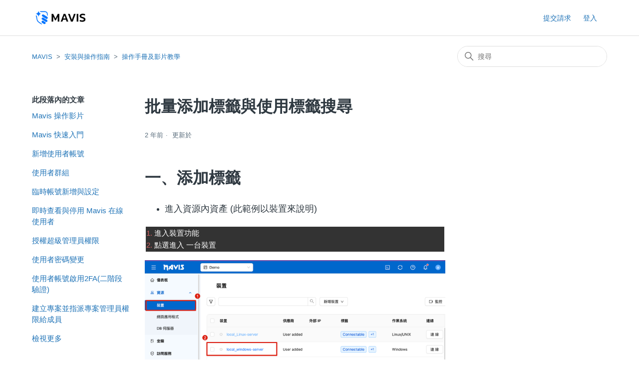

--- FILE ---
content_type: text/html; charset=utf-8
request_url: https://mavis.pentium.network/hc/zh-tw/articles/23033372208788-%E6%89%B9%E9%87%8F%E6%B7%BB%E5%8A%A0%E6%A8%99%E7%B1%A4%E8%88%87%E4%BD%BF%E7%94%A8%E6%A8%99%E7%B1%A4%E6%90%9C%E5%B0%8B
body_size: 7081
content:
<!DOCTYPE html>
<html dir="ltr" lang="zh-TW">
<head>
  <meta charset="utf-8" />
  <!-- v26806 -->


  <title>批量添加標籤與使用標籤搜尋 &ndash; MAVIS</title>

  

  <meta name="description" content="一、添加標籤  進入資源內資產 (此範例以裝置來說明)        1. 進入裝置功能2. 點選進入 一台裝置             3. 標籤欄位 點擊編輯圖示             4. 選擇標籤或是直接輸入標籤文字後勾選,此範例輸入&quot;noc&quot;..." /><meta property="og:image" content="https://mavis.pentium.network/hc/theming_assets/01JXVSKBRT18G3R2SY630HPDDD" />
<meta property="og:type" content="website" />
<meta property="og:site_name" content="MAVIS" />
<meta property="og:title" content="批量添加標籤與使用標籤搜尋" />
<meta property="og:description" content="一、添加標籤

進入資源內資產 (此範例以裝置來說明)







1. 進入裝置功能2. 點選進入 一台裝置












3. 標籤欄位 點擊編輯圖示












4. 選擇標籤或是直接輸入標籤文字後勾選,此範例輸入&quot;noc&quot; 後勾選











5. 檢視已經設定好的標籤,如果想要刪除,直接選擇標籤Ｘ移除6. 點擊 儲存





二、批量添加標籤

..." />
<meta property="og:url" content="https://mavis.pentium.network/hc/zh-tw/articles/23033372208788" />
<link rel="canonical" href="https://mavis.pentium.network/hc/zh-tw/articles/23033372208788-%E6%89%B9%E9%87%8F%E6%B7%BB%E5%8A%A0%E6%A8%99%E7%B1%A4%E8%88%87%E4%BD%BF%E7%94%A8%E6%A8%99%E7%B1%A4%E6%90%9C%E5%B0%8B">
<link rel="alternate" hreflang="ja-jp" href="https://mavis.pentium.network/hc/ja-jp/articles/23033372208788-%E3%82%BF%E3%82%B0%E3%81%AE%E4%B8%80%E6%8B%AC%E8%BF%BD%E5%8A%A0%E3%81%A8%E3%82%BF%E3%82%B0%E6%A4%9C%E7%B4%A2%E3%81%AE%E4%BD%BF%E7%94%A8">
<link rel="alternate" hreflang="x-default" href="https://mavis.pentium.network/hc/zh-tw/articles/23033372208788-%E6%89%B9%E9%87%8F%E6%B7%BB%E5%8A%A0%E6%A8%99%E7%B1%A4%E8%88%87%E4%BD%BF%E7%94%A8%E6%A8%99%E7%B1%A4%E6%90%9C%E5%B0%8B">
<link rel="alternate" hreflang="zh-tw" href="https://mavis.pentium.network/hc/zh-tw/articles/23033372208788-%E6%89%B9%E9%87%8F%E6%B7%BB%E5%8A%A0%E6%A8%99%E7%B1%A4%E8%88%87%E4%BD%BF%E7%94%A8%E6%A8%99%E7%B1%A4%E6%90%9C%E5%B0%8B">

  <link rel="stylesheet" href="//static.zdassets.com/hc/assets/application-f34d73e002337ab267a13449ad9d7955.css" media="all" id="stylesheet" />
  <link rel="stylesheet" type="text/css" href="/hc/theming_assets/10354554/8230420152212/style.css?digest=38465834813716">

  <link rel="icon" type="image/x-icon" href="/hc/theming_assets/01JXVSK3XQNFCRZXQ9358QXTPR">

    

  <meta content="width=device-width, initial-scale=1.0" name="viewport" />
<!-- Make the translated search clear button label available for use in JS -->
<!-- See buildClearSearchButton() in script.js -->
<script type="text/javascript">window.searchClearButtonLabelLocalized = "清除搜尋";</script>

  
</head>
<body class="">
  
  
  

  <a class="skip-navigation" tabindex="1" href="#main-content">跳至主內容</a>

<header class="header">
  <div class="logo">
    <a title="主頁" href="/hc/zh-tw">
      <img src="/hc/theming_assets/01JXVSKBRT18G3R2SY630HPDDD" alt="MAVIS 客服中心主頁" />
      
    </a>
  </div>

  <div class="nav-wrapper-desktop">
    <nav class="user-nav" id="user-nav">
      <ul class="user-nav-list">
        <li></li>
        <li><a class="submit-a-request" href="/hc/zh-tw/requests/new">提交請求</a></li>
        
          <li>
            <a class="sign-in" rel="nofollow" data-auth-action="signin" title="開啟對話方塊" role="button" href="https://pentiumnetworkltd.zendesk.com/access?brand_id=8230420152212&amp;return_to=https%3A%2F%2Fmavis.pentium.network%2Fhc%2Fzh-tw%2Farticles%2F23033372208788-%25E6%2589%25B9%25E9%2587%258F%25E6%25B7%25BB%25E5%258A%25A0%25E6%25A8%2599%25E7%25B1%25A4%25E8%2588%2587%25E4%25BD%25BF%25E7%2594%25A8%25E6%25A8%2599%25E7%25B1%25A4%25E6%2590%259C%25E5%25B0%258B">
              登入
            </a>
          </li>
        
      </ul>
    </nav>
    
  </div>

  <div class="nav-wrapper-mobile">
    <button class="menu-button-mobile" aria-controls="user-nav-mobile" aria-expanded="false" aria-label="切換導覽功能表">
      
      <svg xmlns="http://www.w3.org/2000/svg" width="16" height="16" focusable="false" viewBox="0 0 16 16" class="icon-menu">
        <path fill="none" stroke="currentColor" stroke-linecap="round" d="M1.5 3.5h13m-13 4h13m-13 4h13"/>
      </svg>
    </button>
    <nav class="menu-list-mobile" id="user-nav-mobile" aria-expanded="false">
      <ul class="menu-list-mobile-items">
        
          <li class="item">
            <a role="menuitem" rel="nofollow" data-auth-action="signin" title="開啟對話方塊" href="https://pentiumnetworkltd.zendesk.com/access?brand_id=8230420152212&amp;return_to=https%3A%2F%2Fmavis.pentium.network%2Fhc%2Fzh-tw%2Farticles%2F23033372208788-%25E6%2589%25B9%25E9%2587%258F%25E6%25B7%25BB%25E5%258A%25A0%25E6%25A8%2599%25E7%25B1%25A4%25E8%2588%2587%25E4%25BD%25BF%25E7%2594%25A8%25E6%25A8%2599%25E7%25B1%25A4%25E6%2590%259C%25E5%25B0%258B">
              登入
            </a>
          </li>
          <li class="nav-divider"></li>
        
        <li class="item"></li>
        <li class="item"><a class="submit-a-request" role="menuitem" href="/hc/zh-tw/requests/new">提交請求</a></li>
        <li class="nav-divider"></li>
        
        </li>
      </ul>
    </nav>
  </div>

</header>


  <main role="main">
    <div class="container-divider"></div>
<div class="container">
  <nav class="sub-nav">
    <ol class="breadcrumbs">
  
    <li title="MAVIS">
      
        <a href="/hc/zh-tw">MAVIS</a>
      
    </li>
  
    <li title="安裝與操作指南">
      
        <a href="/hc/zh-tw/categories/22951257082132-%E5%AE%89%E8%A3%9D%E8%88%87%E6%93%8D%E4%BD%9C%E6%8C%87%E5%8D%97">安裝與操作指南</a>
      
    </li>
  
    <li title="操作手冊及影片教學">
      
        <a href="/hc/zh-tw/sections/22951327222804-%E6%93%8D%E4%BD%9C%E6%89%8B%E5%86%8A%E5%8F%8A%E5%BD%B1%E7%89%87%E6%95%99%E5%AD%B8">操作手冊及影片教學</a>
      
    </li>
  
</ol>

    <div class="search-container">
      <svg xmlns="http://www.w3.org/2000/svg" width="12" height="12" focusable="false" viewBox="0 0 12 12" class="search-icon" aria-hidden="true">
        <circle cx="4.5" cy="4.5" r="4" fill="none" stroke="currentColor"/>
        <path stroke="currentColor" stroke-linecap="round" d="M11 11L7.5 7.5"/>
      </svg>
      <form role="search" class="search" data-search="" action="/hc/zh-tw/search" accept-charset="UTF-8" method="get"><input type="hidden" name="utf8" value="&#x2713;" autocomplete="off" /><input type="hidden" name="category" id="category" value="22951257082132" autocomplete="off" />
<input type="search" name="query" id="query" placeholder="搜尋" aria-label="搜尋" /></form>
    </div>
  </nav>

  <div class="article-container" id="article-container">
    <aside class="article-sidebar" aria-labelledby="section-articles-title">
      
        <div class="collapsible-sidebar">
          <button type="button" class="collapsible-sidebar-toggle" aria-labelledby="section-articles-title" aria-expanded="false">
            <svg xmlns="http://www.w3.org/2000/svg" width="20" height="20" focusable="false" viewBox="0 0 12 12" aria-hidden="true" class="collapsible-sidebar-toggle-icon chevron-icon">
              <path fill="none" stroke="currentColor" stroke-linecap="round" d="M3 4.5l2.6 2.6c.2.2.5.2.7 0L9 4.5"/>
            </svg>
            <svg xmlns="http://www.w3.org/2000/svg" width="20" height="20" focusable="false" viewBox="0 0 12 12" aria-hidden="true" class="collapsible-sidebar-toggle-icon x-icon">
              <path stroke="currentColor" stroke-linecap="round" d="M3 9l6-6m0 6L3 3"/>
            </svg>
          </button>
          <span id="section-articles-title" class="collapsible-sidebar-title sidenav-title">
            此段落內的文章
          </span>
          <div class="collapsible-sidebar-body">
            <ul>
              
                <li>
                  <a href="/hc/zh-tw/articles/23038462086676-Mavis-%E6%93%8D%E4%BD%9C%E5%BD%B1%E7%89%87" class="sidenav-item ">Mavis 操作影片</a>
                </li>
              
                <li>
                  <a href="/hc/zh-tw/articles/34875088231828-Mavis-%E5%BF%AB%E9%80%9F%E5%85%A5%E9%96%80" class="sidenav-item ">Mavis 快速入門</a>
                </li>
              
                <li>
                  <a href="/hc/zh-tw/articles/22952058974740-%E6%96%B0%E5%A2%9E%E4%BD%BF%E7%94%A8%E8%80%85%E5%B8%B3%E8%99%9F" class="sidenav-item ">新增使用者帳號</a>
                </li>
              
                <li>
                  <a href="/hc/zh-tw/articles/25437708673300-%E4%BD%BF%E7%94%A8%E8%80%85%E7%BE%A4%E7%B5%84" class="sidenav-item ">使用者群組</a>
                </li>
              
                <li>
                  <a href="/hc/zh-tw/articles/22952523189780-%E8%87%A8%E6%99%82%E5%B8%B3%E8%99%9F%E6%96%B0%E5%A2%9E%E8%88%87%E8%A8%AD%E5%AE%9A" class="sidenav-item ">臨時帳號新增與設定</a>
                </li>
              
                <li>
                  <a href="/hc/zh-tw/articles/28473210704532-%E5%8D%B3%E6%99%82%E6%9F%A5%E7%9C%8B%E8%88%87%E5%81%9C%E7%94%A8-Mavis-%E5%9C%A8%E7%B7%9A%E4%BD%BF%E7%94%A8%E8%80%85" class="sidenav-item ">即時查看與停用 Mavis 在線使用者</a>
                </li>
              
                <li>
                  <a href="/hc/zh-tw/articles/22953296236692-%E6%8E%88%E6%AC%8A%E8%B6%85%E7%B4%9A%E7%AE%A1%E7%90%86%E5%93%A1%E6%AC%8A%E9%99%90" class="sidenav-item ">授權超級管理員權限</a>
                </li>
              
                <li>
                  <a href="/hc/zh-tw/articles/22953368178708-%E4%BD%BF%E7%94%A8%E8%80%85%E5%AF%86%E7%A2%BC%E8%AE%8A%E6%9B%B4" class="sidenav-item ">使用者密碼變更</a>
                </li>
              
                <li>
                  <a href="/hc/zh-tw/articles/23033336020500-%E4%BD%BF%E7%94%A8%E8%80%85%E5%B8%B3%E8%99%9F%E5%95%9F%E7%94%A82FA-%E4%BA%8C%E9%9A%8E%E6%AE%B5%E9%A9%97%E8%AD%89" class="sidenav-item ">使用者帳號啟用2FA(二階段驗證)</a>
                </li>
              
                <li>
                  <a href="/hc/zh-tw/articles/23033667581204-%E5%BB%BA%E7%AB%8B%E5%B0%88%E6%A1%88%E4%B8%A6%E6%8C%87%E6%B4%BE%E5%B0%88%E6%A1%88%E7%AE%A1%E7%90%86%E5%93%A1%E6%AC%8A%E9%99%90%E7%B5%A6%E6%88%90%E5%93%A1" class="sidenav-item ">建立專案並指派專案管理員權限給成員</a>
                </li>
              
            </ul>
            
              <a href="/hc/zh-tw/sections/22951327222804-%E6%93%8D%E4%BD%9C%E6%89%8B%E5%86%8A%E5%8F%8A%E5%BD%B1%E7%89%87%E6%95%99%E5%AD%B8" class="article-sidebar-item">檢視更多</a>
            
          </div>
        </div>
      
    </aside>

    <article id="main-content" class="article">
      <header class="article-header">
        <h1 title="批量添加標籤與使用標籤搜尋" class="article-title">
          批量添加標籤與使用標籤搜尋
          
        </h1>

        <div class="article-author">
          
          <div class="article-meta">
            

            <ul class="meta-group">
              
                <li class="meta-data"><time datetime="2024-01-22T02:52:50Z" title="2024-01-22T02:52:50Z" data-datetime="relative">2024年01月22日 02:52</time></li>
                <li class="meta-data">更新於</li>
              
            </ul>
          </div>
        </div>

        
      </header>

      <section class="article-info">
        <div class="article-content">
          <div class="article-body"><h1 id="h_01HMQCE4CP7CPX2J8VJ968ZSBB">一、添加標籤</h1>
<ul>
<li><span class="wysiwyg-font-size-large">進入資源內資產 (此範例以裝置來說明)</span></li>
</ul>
<div>
<table style="width: 86%;"><colgroup><col /></colgroup>
<tbody>
<tr>
<td style="background-color: #333333; width: 100%;"><span style="color: #d36363; background-color: #333333;">1. </span><span style="color: #ffffff; background-color: #333333;">進入裝置功能</span><span style="color: #ffffff; background-color: #333333;"><br /></span><span style="color: #d36363; background-color: #333333;">2. </span><span style="color: #ffffff; background-color: #333333;">點選進入 一台裝置</span></td>
</tr>
</tbody>
</table>
</div>
<p><img src="/hc/article_attachments/23033372180244" width="602" height="260" /></p>
<div>
<table style="width: 85.7143%;"><colgroup></colgroup>
<tbody>
<tr>
<td style="background-color: #333333; width: 100%;"><span style="color: #d36363; background-color: #333333;">3. </span><span style="color: #ffffff; background-color: #333333;">標籤欄位 點擊編輯圖示</span></td>
</tr>
</tbody>
</table>
</div>
<p><img src="/hc/article_attachments/23033404092436" width="602" height="459" /></p>
<div>
<table style="width: 86%;"><colgroup></colgroup>
<tbody>
<tr>
<td style="background-color: #333333; width: 100%;"><span style="color: #d36363; background-color: #333333;">4.</span><span style="color: #ffffff; background-color: #333333;"> 選擇標籤或是直接輸入標籤文字後勾選,此範例輸入"noc" 後勾選</span></td>
</tr>
</tbody>
</table>
</div>
<p><img src="/hc/article_attachments/23033372183316" width="602" height="473" /></p>
<table style="width: 86%;"><colgroup></colgroup>
<tbody>
<tr>
<td style="background-color: #333333; width: 100%;"><span style="color: #d36363; background-color: #333333;">5.</span><span style="color: #ffffff; background-color: #333333;"> 檢視已經設定好的標籤,如果想要刪除,直接選擇標籤Ｘ移除<br /><span style="color: #d36363; background-color: #333333;">6. </span>點擊 儲存<br /></span></td>
</tr>
</tbody>
</table>
<p><img src="/hc/article_attachments/23033372188436" width="602" height="480" /></p>
<h1 id="h_01HMQCE4CPY2Q3CPCZB7XAW45B">二、批量添加標籤</h1>
<div>
<table style="width: 85.8549%;"><colgroup></colgroup>
<tbody>
<tr>
<td style="background-color: #333333; width: 100%;"><span style="color: #d36363; background-color: #333333;">1. </span><span style="color: #ffffff; background-color: #333333;">進入裝置功能</span><span style="color: #ffffff; background-color: #333333;"><br /></span><span style="color: #d36363; background-color: #333333;">2. <span style="color: #ffffff; background-color: #333333;">勾選多台置</span><br />3. <span style="color: #ffffff; background-color: #333333;">點擊 “動作” 選單,選擇 "添加標籤"</span></span></td>
</tr>
</tbody>
</table>
</div>
<h1 id="h_01HMQE3N43X5SEBZDEM81Y9RYB"><span style="background-color: #ffffff;"><img src="/hc/article_attachments/23033372188820" width="602" height="344" /></span></h1>
<div>
<table style="width: 86%;"><colgroup></colgroup>
<tbody>
<tr>
<td style="background-color: #333333; width: 100%;"><span style="color: #d36363; background-color: #333333;">4. </span><span style="color: #ffffff; background-color: #333333;">選擇標籤或是直接輸入標籤文字後勾選,此範例輸入"noc"後勾選</span></td>
</tr>
</tbody>
</table>
</div>
<p><span style="background-color: #ffffff;"><img src="/hc/article_attachments/23033372198036" width="602" height="480" /></span></p>
<div>
<div>
<table style="width: 86.2857%;"><colgroup><col /></colgroup>
<tbody>
<tr>
<td style="background-color: #333333; width: 100%;"><span style="color: #d36363; background-color: #333333;">5. </span><span style="color: #ffffff; background-color: #333333;">檢視已經設定好的標籤,如果想要刪除,直接選擇標籤Ｘ移除</span><span style="color: #ffffff; background-color: #333333;"><br /></span><span style="color: #d36363; background-color: #333333;">6. </span><span style="color: #ffffff; background-color: #333333;">點擊 新增</span></td>
</tr>
</tbody>
</table>
</div>
<img src="/hc/article_attachments/23033372202260" width="602" height="476" /></div>
<h1 id="h_01HMQCE4CPFX7HYFZED6G0MEEQ">三、使用標籤快速搜尋</h1>
<div>
<table style="width: 86%;"><colgroup><col /></colgroup>
<tbody>
<tr>
<td style="background-color: #333333; width: 100%;"><span style="color: #d36363; background-color: #333333;">1. </span><span style="color: #ffffff; background-color: #333333;">進入裝置功能</span><span style="color: #ffffff; background-color: #333333;"><br /></span><span style="color: #d36363; background-color: #333333;">2. </span><span style="color: #ffffff; background-color: #333333;">點擊 搜尋圖示<br /><span style="color: #d36363; background-color: #333333;">3. </span>點擊 新增篩選<br /></span></td>
</tr>
</tbody>
</table>
</div>
<p><img src="/hc/article_attachments/23033372202644" width="602" height="369" /></p>
<div>
<table style="width: 85.8549%;"><colgroup></colgroup>
<tbody>
<tr>
<td style="background-color: #333333; width: 100%;"><span style="color: #d36363; background-color: #333333;">4. </span><span style="color: #ffffff; background-color: #333333;">選擇以 “標籤” 篩選</span><span style="color: #ffffff; background-color: #333333;"><br /></span><span style="color: #d36363; background-color: #333333;">5. <span style="color: #ffffff; background-color: #333333;">選擇標籤名稱,此範例為標籤名稱為"noc"</span><br />6. <span style="color: #ffffff; background-color: #333333;">點擊 確認</span></span></td>
</tr>
</tbody>
</table>
</div>
<p><img src="/hc/article_attachments/23033404094740" width="602" height="380" /></p>
<div>
<table style="width: 86.5714%;"><colgroup></colgroup>
<tbody>
<tr>
<td style="background-color: #333333; width: 100%;"><span style="color: #d36363; background-color: #333333;">7. </span><span style="color: #ffffff; background-color: #333333;">快速篩選並列出擁有 "noc"標籤 的裝置</span></td>
</tr>
</tbody>
</table>
</div>
<p><img src="/hc/article_attachments/23033372203540" width="602" height="263" /></p>
<p>&nbsp;</p></div>
          
        </div>
      </section>

      <footer>
        <div class="article-footer">
          
          
        </div>
        
          <div class="article-votes">
            <span class="article-votes-question" id="article-votes-label">這篇文章是否有幫助？</span>
            <div class="article-votes-controls" role="group" aria-labelledby="article-votes-label">
              <button type="button" class="button article-vote article-vote-up" data-auth-action="signin" aria-label="此文章有幫助" aria-pressed="false">是</button>
              <button type="button" class="button article-vote article-vote-down" data-auth-action="signin" aria-label="此文章沒有幫助" aria-pressed="false">否</button>
            </div>
            <small class="article-votes-count">
              <span class="article-vote-label">0 人中有 0 人覺得有幫助</span>
            </small>
          </div>
        

        <div class="article-more-questions">
          還有其他問題？<a href="/hc/zh-tw/requests/new">提交請求</a>
        </div>
        <div class="article-return-to-top">
          <a href="#article-container">
            返回頂端
            <svg xmlns="http://www.w3.org/2000/svg" class="article-return-to-top-icon" width="20" height="20" focusable="false" viewBox="0 0 12 12" aria-hidden="true">
              <path fill="none" stroke="currentColor" stroke-linecap="round" d="M3 4.5l2.6 2.6c.2.2.5.2.7 0L9 4.5"/>
            </svg>
          </a>
        </div>
      </footer>

      <div class="article-relatives">
        
          <div data-recent-articles></div>
        
        
          
  <section class="related-articles">
    
      <h2 class="related-articles-title">相關文章</h2>
    
    <ul>
      
        <li>
          <a href="/hc/zh-tw/related/click?data=BAh7CjobZGVzdGluYXRpb25fYXJ0aWNsZV9pZGwrCBRi21LzFDoYcmVmZXJyZXJfYXJ0aWNsZV9pZGwrCJTu99%[base64]%3D%3D--94dd5babcf2d922cb131cdc3af4fe0673c363082" rel="nofollow">使用者忘記密碼重設</a>
        </li>
      
        <li>
          <a href="/hc/zh-tw/related/click?data=BAh7CjobZGVzdGluYXRpb25fYXJ0aWNsZV9pZGwrCJTJwiTzFDoYcmVmZXJyZXJfYXJ0aWNsZV9pZGwrCJTu99%2FyFDoLbG9jYWxlSSIKemgtdHcGOgZFVDoIdXJsSSJmL2hjL3poLXR3L2FydGljbGVzLzIzMDM0NTI2MzUzODEyLSVFNiVCNyVCQiVFNSU4QSVBMCVFNSU5QyVCMCVFNyVBQiVBRiVFNiU5QyU4RCVFNSU4QiU5OSVFNSU5OSVBOAY7CFQ6CXJhbmtpBw%3D%3D--4a7f8669f85db81900cb5ba77cbc339b118b497b" rel="nofollow">添加地端服務器</a>
        </li>
      
    </ul>
  </section>


        
      </div>
      
    </article>
  </div>
</div>

  </main>

  <footer class="footer">
  <div class="footer-inner">
    <a title="主頁" href="/hc/zh-tw">MAVIS</a>

    <div class="footer-language-selector">
      
        <div class="dropdown language-selector">
          <button class="dropdown-toggle" aria-haspopup="true">
            繁體中文
            <svg xmlns="http://www.w3.org/2000/svg" width="12" height="12" focusable="false" viewBox="0 0 12 12" class="dropdown-chevron-icon">
              <path fill="none" stroke="currentColor" stroke-linecap="round" d="M3 4.5l2.6 2.6c.2.2.5.2.7 0L9 4.5"/>
            </svg>
          </button>
          <span class="dropdown-menu dropdown-menu-end" role="menu">
            
              <a href="/hc/change_language/en-us?return_to=%2Fhc%2Fen-us" dir="ltr" rel="nofollow" role="menuitem">
                English (US)
              </a>
            
              <a href="/hc/change_language/ja-jp?return_to=%2Fhc%2Fja-jp%2Farticles%2F23033372208788-%25E3%2582%25BF%25E3%2582%25B0%25E3%2581%25AE%25E4%25B8%2580%25E6%258B%25AC%25E8%25BF%25BD%25E5%258A%25A0%25E3%2581%25A8%25E3%2582%25BF%25E3%2582%25B0%25E6%25A4%259C%25E7%25B4%25A2%25E3%2581%25AE%25E4%25BD%25BF%25E7%2594%25A8" dir="ltr" rel="nofollow" role="menuitem">
                Japanese (Japan)
              </a>
            
          </span>
        </div>
      
    </div>
  </div>
</footer>



  <!-- / -->

  
  <script src="//static.zdassets.com/hc/assets/zh-tw.2fe7df00a842f18c0423.js"></script>
  

  <script type="text/javascript">
  /*

    Greetings sourcecode lurker!

    This is for internal Zendesk and legacy usage,
    we don't support or guarantee any of these values
    so please don't build stuff on top of them.

  */

  HelpCenter = {};
  HelpCenter.account = {"subdomain":"pentiumnetworkltd","environment":"production","name":"Pentium Network"};
  HelpCenter.user = {"identifier":"da39a3ee5e6b4b0d3255bfef95601890afd80709","email":null,"name":"","role":"anonymous","avatar_url":"https://assets.zendesk.com/hc/assets/default_avatar.png","is_admin":false,"organizations":[],"groups":[]};
  HelpCenter.internal = {"asset_url":"//static.zdassets.com/hc/assets/","web_widget_asset_composer_url":"https://static.zdassets.com/ekr/snippet.js","current_session":{"locale":"zh-tw","csrf_token":null,"shared_csrf_token":null},"usage_tracking":{"event":"article_viewed","data":"BAh7CDoLbG9jYWxlSSIKemgtdHcGOgZFVDoPYXJ0aWNsZV9pZGwrCJTu99/yFDoKX21ldGF7DDoPYWNjb3VudF9pZGkDev+dOhNoZWxwX2NlbnRlcl9pZGwrCJTrZ0t8BzoNYnJhbmRfaWRsKwiU/0RLfAc6DHVzZXJfaWQwOhN1c2VyX3JvbGVfbmFtZUkiDkFOT05ZTU9VUwY7BlQ7AEkiCnpoLXR3BjsGVDoaYW5vbnltb3VzX3RyYWNraW5nX2lkMA==--aa2d045355458c96b8560328a6f7f47961c1421c","url":"https://mavis.pentium.network/hc/activity"},"current_record_id":"23033372208788","current_record_url":"/hc/zh-tw/articles/23033372208788-%E6%89%B9%E9%87%8F%E6%B7%BB%E5%8A%A0%E6%A8%99%E7%B1%A4%E8%88%87%E4%BD%BF%E7%94%A8%E6%A8%99%E7%B1%A4%E6%90%9C%E5%B0%8B","current_record_title":"批量添加標籤與使用標籤搜尋","current_text_direction":"ltr","current_brand_id":8230420152212,"current_brand_name":"MAVIS","current_brand_url":"https://mavis-support.zendesk.com","current_brand_active":true,"current_path":"/hc/zh-tw/articles/23033372208788-%E6%89%B9%E9%87%8F%E6%B7%BB%E5%8A%A0%E6%A8%99%E7%B1%A4%E8%88%87%E4%BD%BF%E7%94%A8%E6%A8%99%E7%B1%A4%E6%90%9C%E5%B0%8B","show_autocomplete_breadcrumbs":true,"user_info_changing_enabled":false,"has_user_profiles_enabled":false,"has_end_user_attachments":true,"user_aliases_enabled":false,"has_anonymous_kb_voting":false,"has_multi_language_help_center":true,"show_at_mentions":false,"embeddables_config":{"embeddables_web_widget":false,"embeddables_help_center_auth_enabled":false,"embeddables_connect_ipms":false},"answer_bot_subdomain":"static","gather_plan_state":"not_started","has_article_verification":false,"has_gather":false,"has_ckeditor":false,"has_community_enabled":false,"has_community_badges":false,"has_community_post_content_tagging":false,"has_gather_content_tags":false,"has_guide_content_tags":true,"has_user_segments":true,"has_answer_bot_web_form_enabled":true,"has_garden_modals":false,"theming_cookie_key":"hc-da39a3ee5e6b4b0d3255bfef95601890afd80709-2-preview","is_preview":false,"has_search_settings_in_plan":true,"theming_api_version":2,"theming_settings":{"brand_color":"rgba(0, 102, 204, 1)","brand_text_color":"#FFFFFF","text_color":"#2F3941","link_color":"#1F73B7","hover_link_color":"#0F3554","visited_link_color":"#9358B0","background_color":"rgba(255, 255, 255, 1)","heading_font":"-apple-system, BlinkMacSystemFont, 'Segoe UI', Helvetica, Arial, sans-serif","text_font":"-apple-system, BlinkMacSystemFont, 'Segoe UI', Helvetica, Arial, sans-serif","logo":"/hc/theming_assets/01JXVSKBRT18G3R2SY630HPDDD","show_brand_name":false,"favicon":"/hc/theming_assets/01JXVSK3XQNFCRZXQ9358QXTPR","homepage_background_image":"/hc/theming_assets/01HZPFS2AWE3NMXTCGA6CQ74R2","community_background_image":"/hc/theming_assets/01JXVSN4WHRKMPSJJ4J3MSJG58","community_image":"/hc/theming_assets/01JXVSN4WHRKMPSJJ4J3MSJG58","instant_search":true,"scoped_kb_search":true,"scoped_community_search":true,"show_recent_activity":true,"show_articles_in_section":true,"show_article_author":false,"show_article_comments":false,"show_follow_article":false,"show_recently_viewed_articles":true,"show_related_articles":true,"show_article_sharing":false,"show_follow_section":true,"show_follow_post":false,"show_post_sharing":false,"show_follow_topic":false,"request_list_beta":true},"has_pci_credit_card_custom_field":false,"help_center_restricted":false,"is_assuming_someone_else":false,"flash_messages":[],"user_photo_editing_enabled":true,"user_preferred_locale":"zh-tw","base_locale":"zh-tw","login_url":"https://pentiumnetworkltd.zendesk.com/access?brand_id=8230420152212\u0026return_to=https%3A%2F%2Fmavis.pentium.network%2Fhc%2Fzh-tw%2Farticles%2F23033372208788-%25E6%2589%25B9%25E9%2587%258F%25E6%25B7%25BB%25E5%258A%25A0%25E6%25A8%2599%25E7%25B1%25A4%25E8%2588%2587%25E4%25BD%25BF%25E7%2594%25A8%25E6%25A8%2599%25E7%25B1%25A4%25E6%2590%259C%25E5%25B0%258B","has_alternate_templates":false,"has_custom_statuses_enabled":true,"has_hc_generative_answers_setting_enabled":true,"has_generative_search_with_zgpt_enabled":false,"has_suggested_initial_questions_enabled":false,"has_guide_service_catalog":true,"has_service_catalog_search_poc":false,"has_service_catalog_itam":false,"has_csat_reverse_2_scale_in_mobile":false,"has_knowledge_navigation":false,"has_unified_navigation":false,"has_csat_bet365_branding":false,"version":"v26806","dev_mode":false};
</script>

  
  
  <script src="//static.zdassets.com/hc/assets/hc_enduser-ea353f77240bbfb7a78d97814a0a3900.js"></script>
  <script type="text/javascript" src="/hc/theming_assets/10354554/8230420152212/script.js?digest=38465834813716"></script>
  
</body>
</html>